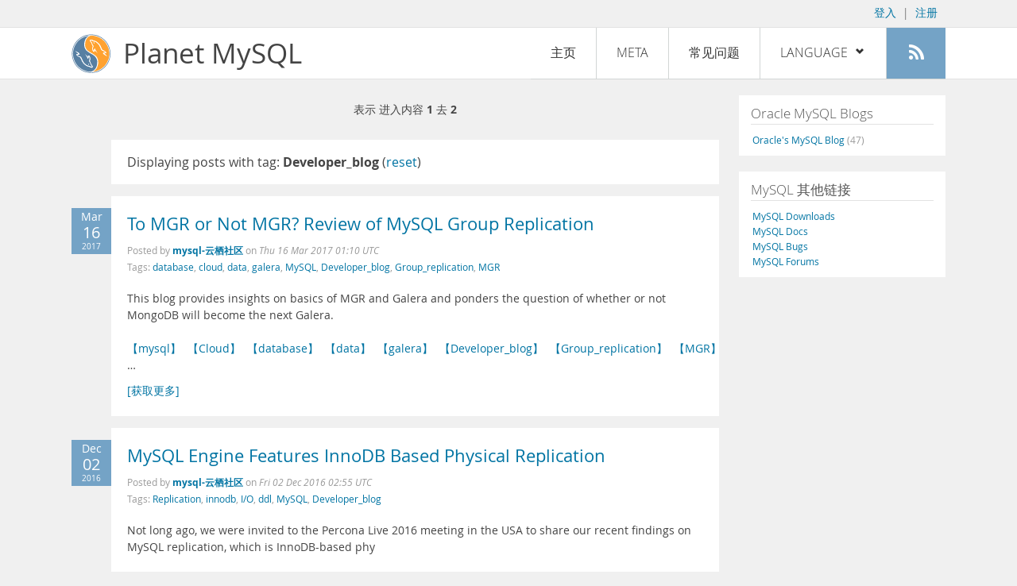

--- FILE ---
content_type: text/html; charset=UTF-8
request_url: https://planet.mysql.com/zh/?tag_search=19567
body_size: 4999
content:
<!DOCTYPE html>
<html lang="zh" class="svg no-js">
<head>
    <meta charset="utf-8" />
    <!--[if IE ]>
    <meta http-equiv="X-UA-Compatible" content="IE=Edge,chrome=1" />
    <![endif]-->
    <meta name="viewport" content="width=device-width, initial-scale=1.0">

    <title>Planet MySQL</title>
    <link rel="stylesheet" media="all" href="https://labs.mysql.com/common/css/main-20200529.min.css" />
    <link rel="stylesheet" media="all" href="/css/page-20200529.min.css" />
    <link rel="stylesheet" media="print" href="https://labs.mysql.com/common/css/print-20200529.min.css" />
	<link rel="alternate" type="application/rss+xml" title="RSS 2.0" href="/rss20.zh.xml" />
    <link rel="shortcut icon" href="/favicon.ico" />

    <script async="async" type="text/javascript" src='https://consent.truste.com/notice?domain=oracle.com&c=teconsent&js=bb&noticeType=bb&text=true&cdn=1&pcookie&gtm=1' crossorigin></script>
    <script src="https://www.oracle.com/assets/truste-oraclelib.js"></script>
    <script>(function(H){ H.className=H.className.replace(/\bno-js\b/,'js') })(document.documentElement)</script>
    <script src="/js/site-20190322.min.js"></script>

    <meta http-equiv="refresh" content="3600" />
    <meta name="google-site-verification" content="hJyLdGNlZRAGDaJga_XXJtcpRalHh7D4yX_8L3tZfCY" />

    <!--[if lt IE 9]>
        <script src="https://labs.mysql.com/common/js/polyfills/html5shiv-printshiv-3.7.2.min.js"></script>
        <script src="https://labs.mysql.com/common/js/polyfills/respond-1.4.2.min.js"></script>
    <![endif]-->

                              <script>!function(e){var n="https://s.go-mpulse.net/boomerang/";if("False"=="True")e.BOOMR_config=e.BOOMR_config||{},e.BOOMR_config.PageParams=e.BOOMR_config.PageParams||{},e.BOOMR_config.PageParams.pci=!0,n="https://s2.go-mpulse.net/boomerang/";if(window.BOOMR_API_key="E6BB6-B37B4-898B7-F97BA-BBCDB",function(){function e(){if(!o){var e=document.createElement("script");e.id="boomr-scr-as",e.src=window.BOOMR.url,e.async=!0,i.parentNode.appendChild(e),o=!0}}function t(e){o=!0;var n,t,a,r,d=document,O=window;if(window.BOOMR.snippetMethod=e?"if":"i",t=function(e,n){var t=d.createElement("script");t.id=n||"boomr-if-as",t.src=window.BOOMR.url,BOOMR_lstart=(new Date).getTime(),e=e||d.body,e.appendChild(t)},!window.addEventListener&&window.attachEvent&&navigator.userAgent.match(/MSIE [67]\./))return window.BOOMR.snippetMethod="s",void t(i.parentNode,"boomr-async");a=document.createElement("IFRAME"),a.src="about:blank",a.title="",a.role="presentation",a.loading="eager",r=(a.frameElement||a).style,r.width=0,r.height=0,r.border=0,r.display="none",i.parentNode.appendChild(a);try{O=a.contentWindow,d=O.document.open()}catch(_){n=document.domain,a.src="javascript:var d=document.open();d.domain='"+n+"';void(0);",O=a.contentWindow,d=O.document.open()}if(n)d._boomrl=function(){this.domain=n,t()},d.write("<bo"+"dy onload='document._boomrl();'>");else if(O._boomrl=function(){t()},O.addEventListener)O.addEventListener("load",O._boomrl,!1);else if(O.attachEvent)O.attachEvent("onload",O._boomrl);d.close()}function a(e){window.BOOMR_onload=e&&e.timeStamp||(new Date).getTime()}if(!window.BOOMR||!window.BOOMR.version&&!window.BOOMR.snippetExecuted){window.BOOMR=window.BOOMR||{},window.BOOMR.snippetStart=(new Date).getTime(),window.BOOMR.snippetExecuted=!0,window.BOOMR.snippetVersion=12,window.BOOMR.url=n+"E6BB6-B37B4-898B7-F97BA-BBCDB";var i=document.currentScript||document.getElementsByTagName("script")[0],o=!1,r=document.createElement("link");if(r.relList&&"function"==typeof r.relList.supports&&r.relList.supports("preload")&&"as"in r)window.BOOMR.snippetMethod="p",r.href=window.BOOMR.url,r.rel="preload",r.as="script",r.addEventListener("load",e),r.addEventListener("error",function(){t(!0)}),setTimeout(function(){if(!o)t(!0)},3e3),BOOMR_lstart=(new Date).getTime(),i.parentNode.appendChild(r);else t(!1);if(window.addEventListener)window.addEventListener("load",a,!1);else if(window.attachEvent)window.attachEvent("onload",a)}}(),"".length>0)if(e&&"performance"in e&&e.performance&&"function"==typeof e.performance.setResourceTimingBufferSize)e.performance.setResourceTimingBufferSize();!function(){if(BOOMR=e.BOOMR||{},BOOMR.plugins=BOOMR.plugins||{},!BOOMR.plugins.AK){var n=""=="true"?1:0,t="",a="aoe5oyaxhwrew2lwkxfa-f-29e010e43-clientnsv4-s.akamaihd.net",i="false"=="true"?2:1,o={"ak.v":"39","ak.cp":"1334304","ak.ai":parseInt("802521",10),"ak.ol":"0","ak.cr":9,"ak.ipv":4,"ak.proto":"h2","ak.rid":"44090080","ak.r":47376,"ak.a2":n,"ak.m":"dscx","ak.n":"essl","ak.bpcip":"3.137.215.0","ak.cport":37306,"ak.gh":"23.200.85.105","ak.quicv":"","ak.tlsv":"tls1.3","ak.0rtt":"","ak.0rtt.ed":"","ak.csrc":"-","ak.acc":"","ak.t":"1769362890","ak.ak":"hOBiQwZUYzCg5VSAfCLimQ==N6M/qnbnotmiAIrTgaIwv2NFMzxnKt8Z2I7iALGXzMWEOVjuoOw6T3O3ZuaiCq/yJGw50VQRqVOoRZYWWQGjKSu+eI4rr7D9iSP/xpzPyEV3pKgcU5vkqoa55RW8mYoQ99MnPkTC+3qnhDsl4mx6eOLkbQZHuEdObmjwyxpU5obmDx+AjTrdfaD/FGfILOEKoHrKR8uYpf17iYPeSVKhwukRgmEdQfXoz0Bj/cEkOqKZH3J4X+UwBotqpDx8vXsx3km2c/WREEHN7kNegLRawY3j1PXgCDf6mqI/byqwC6gLSVLFF9zFvXhIHPIP7SA0IdReD85ksl4xvSg9ENE34zEwuBiFDEuR0S7eDppi5QmjQAmD6b0ll54j5M4f02QAKSMPymkoTqX+LqmF+Vv6MICA0u9z7BMjwEWi4bp+HKo=","ak.pv":"16","ak.dpoabenc":"","ak.tf":i};if(""!==t)o["ak.ruds"]=t;var r={i:!1,av:function(n){var t="http.initiator";if(n&&(!n[t]||"spa_hard"===n[t]))o["ak.feo"]=void 0!==e.aFeoApplied?1:0,BOOMR.addVar(o)},rv:function(){var e=["ak.bpcip","ak.cport","ak.cr","ak.csrc","ak.gh","ak.ipv","ak.m","ak.n","ak.ol","ak.proto","ak.quicv","ak.tlsv","ak.0rtt","ak.0rtt.ed","ak.r","ak.acc","ak.t","ak.tf"];BOOMR.removeVar(e)}};BOOMR.plugins.AK={akVars:o,akDNSPreFetchDomain:a,init:function(){if(!r.i){var e=BOOMR.subscribe;e("before_beacon",r.av,null,null),e("onbeacon",r.rv,null,null),r.i=!0}return this},is_complete:function(){return!0}}}}()}(window);</script></head>

<body>
<style>

</style>
    <header>
        <nav id="l1">
            <div class="wrap">
                <ul class="login-opts right">
                    <li>
                                             <a href="https://dev.mysql.com/auth/login/?dest=https%3A%2F%2Fplanet.mysql.com%2Fzh%2F%3Ftag_search%3D19567">登入</a> &nbsp;|&nbsp;
                         <a href="https://dev.mysql.com/auth/register/">注册</a>
                                        </li>
                </ul>
            </div>
        </nav>
        <nav id="l2">
            <div class="wrap">
                <div class="planet-logo">
                    <img src="/images/planet-logo.svg" alt="Planet MySQL" width="50" height="50" />
                </div>
                <div class="planet-logo-png">
                    <img src="/images/planet-logo.png" alt="Planet MySQL" width="50" height="50" />
                </div>
                <div class="planet-text">
                    Planet MySQL
                </div>
                <ul class="menu">
                    <li><div id="close-menu"><a href="">Close <span class="icon-x-circle"></span></a></div>
                    <a class="current-menu-item" href="/zh/">主页</a></li><li>
                    <a href="/zh/?cid=2">Meta</a></li><li>
                    <a href="/zh/faq/">常见问题</a></li><li class="lang-menu-item">
                    <a href="/zh/" id="lang-menu-link">Language
                    <span class="icon-chevron-down"></span>
                    <span class="icon-chevron-up"></span></a><ul class="lang-options">
                                        <li><a href="/">English
                                        </a></li>
                                        <li><a href="/de/">Deutsch
                                        </a></li>
                                        <li><a href="/es/">Español
                                        </a></li>
                                        <li><a href="/fr/">Français
                                        </a></li>
                                        <li><a href="/it/">Italiano
                                        </a></li>
                                        <li><a href="/ja/">日本語
                                        </a></li>
                                        <li><a href="/ru/">Русский
                                        </a></li>
                                        <li><a href="/pt/">Português
                                        </a></li>
                                        <li><a href="/zh/">中文
                    <span class="icon-check"></span>                    </a></li>
                                        </ul></li><li>
                    <a class="rss-icon" href="/rss20.zh.xml" title="Aggregate feed"><span class="icon-rss"></span><span class="rss-label">Aggregate feed</span></a></li>
                </ul>
                <div class="open-menu-wrapper">
                    <a id="open-menu" href=""><span class="icon-three-bars"></span></a>
                </div>
            </div>
        </nav>
    </header>
    <article>
        <div class="wrap">
        
<div id="entries">
            
<div class="pager">
    <span class="pager-numbers">
                    表示 进入内容 <strong>1</strong> 去 <strong>2</strong>
                </span>
    <span class="pager-break"><br /></span>
            </div>
                    <section>
                Displaying posts with tag: <b>Developer_blog</b> (<a href="/zh/">reset</a>)
            </section>
                
    <section>
        <div class="blue-entry-date">
            Mar
            <div class="blue-entry-date-day">16</div>
            <div class="blue-entry-date-year">2017</div>
        </div>
        <div class="entry-title">
            <a href="https://yq.aliyun.com/articles/72374">To MGR or Not MGR? Review of MySQL Group Replication</a>
        </div>

        <div class="entry-byline">
            Posted by <strong><a href="https://yq.aliyun.com/articles/tag_389">mysql-云栖社区</a>
            </strong>
            on <em><span class="entry-date">Thu 16 Mar 2017 01:10 UTC</span></em>
            <br/>
                        Tags:
            <div style="display: inline">
                                    <a href="/zh/?tag_search=422">database</a>,                                     <a href="/zh/?tag_search=907">cloud</a>,                                     <a href="/zh/?tag_search=1613">data</a>,                                     <a href="/zh/?tag_search=8220">galera</a>,                                     <a href="/zh/?tag_search=10683">MySQL</a>,                                     <a href="/zh/?tag_search=19567">Developer_blog</a>,                                     <a href="/zh/?tag_search=19858">Group_replication</a>,                                     <a href="/zh/?tag_search=19859">MGR</a>                            </div>
                    </div>

        <div class="entry-content">
                                            <p>
  This blog provides insights on basics of MGR and Galera and
  ponders the question of whether or not MongoDB will become the
  next Galera.<br />
  <br />
  <a href="https://yq.aliyun.com/articles/tag_389" rel=
  "nofollow">【mysql】</a>&nbsp;&nbsp;<a href=
  "https://yq.aliyun.com/articles/tag_446" rel=
  "nofollow">【Cloud】</a>&nbsp;&nbsp;<a href=
  "https://yq.aliyun.com/articles/tag_2159" rel=
  "nofollow">【database】</a>&nbsp;&nbsp;<a href=
  "https://yq.aliyun.com/articles/tag_4864" rel=
  "nofollow">【data】</a>&nbsp;&nbsp;<a href=
  "https://yq.aliyun.com/articles/tag_8443" rel=
  "nofollow">【galera】</a>&nbsp;&nbsp;<a href=
  "https://yq.aliyun.com/articles/tag_16068" rel=
  "nofollow">【Developer_blog】</a>&nbsp;&nbsp;<a href=
  "https://yq.aliyun.com/articles/tag_17517" rel=
  "nofollow">【Group_replication】</a>&nbsp;&nbsp;<a href=
  "https://yq.aliyun.com/articles/tag_17518" rel=
  "nofollow">【MGR】</a>&nbsp;&nbsp; &hellip;</p><a href="https://yq.aliyun.com/articles/72374">[获取更多]</a>
                    </div>
    </section>
    <section>
        <div class="blue-entry-date">
            Dec
            <div class="blue-entry-date-day">02</div>
            <div class="blue-entry-date-year">2016</div>
        </div>
        <div class="entry-title">
            <a href="https://yq.aliyun.com/articles/65220">MySQL Engine Features InnoDB Based Physical Replication</a>
        </div>

        <div class="entry-byline">
            Posted by <strong><a href="https://yq.aliyun.com/articles/tag_389">mysql-云栖社区</a>
            </strong>
            on <em><span class="entry-date">Fri 02 Dec 2016 02:55 UTC</span></em>
            <br/>
                        Tags:
            <div style="display: inline">
                                    <a href="/zh/?tag_search=198">Replication</a>,                                     <a href="/zh/?tag_search=421">innodb</a>,                                     <a href="/zh/?tag_search=3158">I/O</a>,                                     <a href="/zh/?tag_search=8513">ddl</a>,                                     <a href="/zh/?tag_search=10683">MySQL</a>,                                     <a href="/zh/?tag_search=19567">Developer_blog</a>                            </div>
                    </div>

        <div class="entry-content">
                                            <p>
  Not long ago, we were invited to the Percona Live 2016 meeting in
  the USA to share our recent findings on MySQL replication, which
  is InnoDB-based phy<br />
  <br />
  <a href="https://yq.aliyun.com/articles/tag_389" rel=
  "nofollow">【mysql】</a>&nbsp;&nbsp;<a href=
  "https://yq.aliyun.com/articles/tag_390" rel=
  "nofollow">【innodb】</a>&nbsp;&nbsp;<a href=
  "https://yq.aliyun.com/articles/tag_2078" rel=
  "nofollow">【replication】</a>&nbsp;&nbsp;<a href=
  "https://yq.aliyun.com/articles/tag_4582" rel=
  "nofollow">【I/O】</a>&nbsp;&nbsp;<a href=
  "https://yq.aliyun.com/articles/tag_16068" rel=
  "nofollow">【Developer_blog】</a>&nbsp;&nbsp;<a href=
  "https://yq.aliyun.com/articles/tag_16085" rel=
  "nofollow">【DDL】</a>&nbsp;&nbsp; <a href=
  "https://yq.aliyun.com/articles/65220" rel=
  "nofollow">点击查看原文&gt;</a>
</p>
                    </div>
    </section>
        
<div class="pager">
    <span class="pager-numbers">
                    表示 进入内容 <strong>1</strong> 去 <strong>2</strong>
                </span>
    <span class="pager-break"><br /></span>
            </div>
    </div>


 <div id="rside">
    <div id="g1">
            </div>
    <div id="g2">
                <div class="sidebar-group">
            <h2>Oracle MySQL Blogs</h2>
                                                <a href="https://blogs.oracle.com/mysql/">Oracle&#039;s MySQL Blog <span class="author-total">(47)</span></a>
                                                    </div>
        
                    </div>
    <div id="g3">
        <div class="sidebar-group">
            <h2>MySQL 其他链接</h2>
            <a href="https://dev.mysql.com/downloads/">MySQL Downloads</a><br />
            <a href="https://dev.mysql.com/doc/">MySQL Docs</a><br />
            <a href="https://bugs.mysql.com">MySQL Bugs</a><br />
            <a href="https://forums.mysql.com">MySQL Forums</a>
        </div>
    </div>
</div>

        </div>
    </article>
    <footer>
        <div class="wrap">
            Planet MySQL &copy; 1995, 2026, Oracle Corporation and/or its affiliates &nbsp;
            <a href="https://www.mysql.com/about/legal/">Legal Policies</a> |
            <a href="http://www.oracle.com/us/legal/privacy/index.htm">Your Privacy Rights</a> |
            <a href="http://www.oracle.com/us/legal/terms/index.html">Terms of Use</a> |
            <div id="teconsent"></div>
            <div id="disclaimer">
                Content reproduced on this site is the property of the respective copyright holders.
                It is not reviewed in advance by Oracle and does not necessarily represent the opinion
                of Oracle or any other party.
            </div>
        </div>
    </footer>

        <script>
    if ((oracle.truste.api.getGdprConsentDecision().consentDecision) &&
            (oracle.truste.api.getGdprConsentDecision().consentDecision.indexOf(0) != -1 ||
             oracle.truste.api.getGdprConsentDecision().consentDecision.indexOf(2) != -1) )
    {
        document.write('<script type="text/javascript" async src="//c.oracleinfinity.io/acs/account/wh3g12c3gg/js/mysql/odc.js?_ora.context=analytics:production"><\/script>');
    }
    </script>
</body>
</html>
